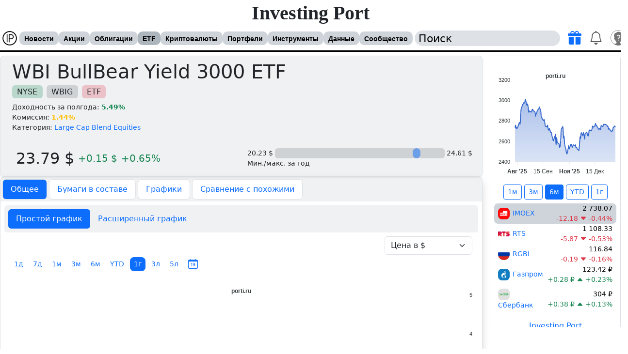

--- FILE ---
content_type: text/html; charset=UTF-8
request_url: https://porti.ru/etf/ticker/WBIG
body_size: 17531
content:
<!DOCTYPE html>
<html xmlns="http://www.w3.org/1999/xhtml" lang="ru" class="light" data-bs-theme="light" dir="ltr">
<head itemscope itemtype="https://schema.org/WPHeader">
<meta http-equiv="Content-Type" content="text/html; charset=UTF-8" />
<title itemprop="headline">WBI BullBear Yield 3000 ETF (WBIG) 📈: цена фонда на сегодня, доходность за 2026, график котировок ETF</title>
<meta name="theme-color" content="#c0c0c0"/>
<link rel="manifest" href="/resource/img/webapp/manifest.json" />
<link rel="apple-touch-icon" href="/resource/img/webapp/logo-512.png" />
<meta name="description" itemprop="description" content="WBI BullBear Yield 3000 ETF (WBIG) 📊: стоимость биржевых паевых сегодня, какие активы входят в состав, графики динамики котировок, рекомендации и прогнозы, новости компании." /><meta name="color-scheme" content="light">
<meta name="viewport" content="width=device-width, initial-scale=1" />
<link rel="alternate" hreflang="ru-RU" href="https://porti.ru/etf/ticker/WBIG" />
<link rel="alternate" hreflang="en-US" href="https://en.porti.ru/etf/ticker/WBIG" />
<link rel="alternate" hreflang="zh-CN" href="https://zh.porti.ru/etf/ticker/WBIG" />
<link rel="alternate" hreflang="ja-JP" href="https://ja.porti.ru/etf/ticker/WBIG" />
<link rel="alternate" hreflang="hi-IN" href="https://hi.porti.ru/etf/ticker/WBIG" />
<link rel="alternate" hreflang="de-DE" href="https://de.porti.ru/etf/ticker/WBIG" />
<link rel="alternate" hreflang="es-ES" href="https://es.porti.ru/etf/ticker/WBIG" />
<link rel="alternate" hreflang="fr-FR" href="https://fr.porti.ru/etf/ticker/WBIG" />
<link rel="alternate" hreflang="pt-PT" href="https://pt.porti.ru/etf/ticker/WBIG" />
<link rel="alternate" hreflang="no-NO" href="https://no.porti.ru/etf/ticker/WBIG" />
<link rel="alternate" hreflang="tr-TR" href="https://tr.porti.ru/etf/ticker/WBIG" />
<link rel="alternate" hreflang="ar-SA" href="https://ar.porti.ru/etf/ticker/WBIG" />
<link rel="canonical" href="https://porti.ru/etf/ticker/NYSE:WBIG" /><meta property="og:title" content="WBI BullBear Yield 3000 ETF (WBIG) 📈: цена фонда на сегодня, доходность за 2026, график котировок ETF"><meta property="og:description" content="WBI BullBear Yield 3000 ETF (WBIG) 📊: стоимость биржевых паевых сегодня, какие активы входят в состав, графики динамики котировок, рекомендации и прогнозы, новости компании."><meta property="og:site_name" content="Investing Port"><meta property="og:url" content="https://porti.ru/etf/ticker/NYSE:WBIG"><meta property="og:type" content="website"><meta property="og:locale" content="ru-RU"><meta property="twitter:title" content="WBI BullBear Yield 3000 ETF (WBIG) 📈: цена фонда на сегодня, доходность за 2026, график котировок ETF"><meta property="twitter:description" content="WBI BullBear Yield 3000 ETF (WBIG) 📊: стоимость биржевых паевых сегодня, какие активы входят в состав, графики динамики котировок, рекомендации и прогнозы, новости компании."><meta property="twitter:creator" content="@porti"><link rel="shortcut icon" href="https://porti.ru/favicon.ico" type="image/x-icon" />
<link rel="stylesheet" type="text/css" href="https://porti.ru/cache/default_f704959fcf71e3c66a3da74d1267396f6f173fd3.css?1775746351" media="screen" />
<script src="https://porti.ru/cache/default_22a86ec91e3d371786761f6325cc4dfda21813ec.js?1775746351"></script>
<link href="https://porti.ru/resource/js/bootstrap/compatibility.css" rel="stylesheet" />
<link href="https://porti.ru/resource/js/bootstrap/css/bootstrap.min.css" rel="stylesheet" />
<link href="https://porti.ru/resource/js/jquery/ui/themes/dark/jquery-ui.css" rel="stylesheet" disabled="disabled" /><script>
window.yaContextCb=window.yaContextCb||[];
ds.is_mobile=0;ds.is_spider=1;ds.theme='light';ds.intl.language='ru';ds.intl.locales={"code":"ru","locale":"ru-RU","title":"\u0420\u0443\u0441\u0441\u043a\u0438\u0439","title_en":"Russia"};ds.debug=0;
$(function () {
    setInterval(function() {
        let $elm = $('div[id^=yandex_rtb');
        if ($elm.get(0) && !$elm.is(":visible") && !$('#adblock_open').get(0)) {
            $('body').prepend('<div class="alert alert-danger m-1 shadow-sm h6 fw-bold text-center" id="adblock_open">У Вас включен блокировщик рекламы. Пожалуйста, выключите его, так как за счет рекламы данный сайт развивается и пополняется полезной информации.<br /><a href="/payment" class="text-decoration-none" target="_blank">По подписке</a> нет никакой рекламы.</div>');
        }
    }, 2000);
});
</script>
<script src="https://yandex.ru/ads/system/context.js" async></script></head>
<body id="type-e">
<a name="top"></a>
<noscript><div class="alert alert-danger"><i class="bi bi-exclamation-triangle-fill fs-5 z-3"></i> JavaScript support must be enabled</div></noscript>
<div id="header">
    <div id="subheader">
        <div id="site-name"><h2><a href="https://porti.ru">Investing Port</a></h2>
		</div>
        <div id="toolbar" class="navbar navbar-expand-l bg-body w-100 py-1 start-0">
            <div class="container-fluid px-1 flex-nowrap" id="toolbar-content">
                <div class="d-flex align-items-center">
                    <a class="navbar-brand d-inline-block me-1 p-0" href="https://porti.ru"><img src="https://porti.ru/resource/img/webapp/logo-32.png" width="32" height="32" class="rounded-4" loading="lazy" /></a><ul id="nav" class="align-self-center d-flex flex-nowrap" itemscope itemtype="https://schema.org/SiteNavigationElement">
            <li >
            <a itemprop="url" href="https://porti.ru/news">Новости</a>
            <ul class="shadow"><li class="first"><a itemprop="url" href="https://porti.ru/news/telegram">Телеграм</a> </li></ul>        </li>
                <li >
            <a itemprop="url" href="https://porti.ru/company">Акции</a>
            <ul class="shadow"><li class="first"><a itemprop="url" href="https://porti.ru/search/company">Поиск</a> </li></ul>        </li>
                <li >
            <a itemprop="url" href="https://porti.ru/bond">Облигации</a>
            <ul class="shadow"><li class="first"><a itemprop="url" href="https://porti.ru/search/bond">Поиск</a> </li></ul>        </li>
                <li class="active">
            <a itemprop="url" href="https://porti.ru/etf">ETF</a>
            <ul class="shadow"><li class="first"><a itemprop="url" href="https://porti.ru/search/etf">Поиск</a> </li><li class=""><a itemprop="url" href="https://porti.ru/index">Индексы</a> </li><li class=""><a itemprop="url" href="https://porti.ru/commodity">Товары</a> </li><li class="last"><a itemprop="url" href="https://porti.ru/futures">Фьючерсы</a> </li></ul>        </li>
                <li >
            <a itemprop="url" href="https://porti.ru/crypto">Криптовалюты</a>
                    </li>
                <li >
            <a itemprop="url" href="https://porti.ru/portfolio">Портфели</a>
            <ul class="shadow"><li class="first"><a itemprop="url" href="https://porti.ru/portfolio">Портфели</a> </li><li class=""><a itemprop="url" href="https://porti.ru/watchlist">Список отслеживания</a> </li><li class=""><a itemprop="url" href="https://porti.ru/notification/reminder">Уведомление о цене</a> </li><li class=""><a itemprop="url" href="https://porti.ru/portfolio/wizard">Мастер создания портфеля</a> </li><li class="last"><a itemprop="url" href="https://porti.ru/dashboard">Терминал</a> </li></ul>        </li>
                <li >
            <a itemprop="url" href="https://porti.ru/comparelist">Инструменты</a>
            <ul class="shadow"><li class="first"><a itemprop="url" href="https://porti.ru/comparelist">Сравнение компаний</a> </li><li class=""><a itemprop="url" href="https://porti.ru/comparelist/bond">Сравнение облигаций</a> </li><li class=""><a itemprop="url" href="https://porti.ru/comparelist/etf">Сравнение ETF</a> </li><li class=""><a itemprop="url" href="https://porti.ru/tool/map">Карта рынка</a> </li><li class=""><a itemprop="url" href="https://porti.ru/tool/bubble">График рынка</a> </li><li class="last"><a itemprop="url" href="https://porti.ru/tool/calculators">Калькуляторы</a> </li></ul>        </li>
                <li >
            <a itemprop="url" href="https://porti.ru/info/dividend">Данные</a>
            <ul class="shadow"><li class="first"><a itemprop="url" href="https://porti.ru/info/forecast">Инвест идеи</a> </li><li class=""><a itemprop="url" href="https://porti.ru/info/dividend">Дивидендный календарь</a> </li><li class=""><a itemprop="url" href="https://porti.ru/info/insiderTrade">Инсайдерские сделки</a> </li><li class=""><a itemprop="url" href="https://porti.ru/info/calendarcompany">События по компаниям</a> </li><li class=""><a itemprop="url" href="https://porti.ru/info/calendar">Экономический календарь</a> </li><li class=""><a itemprop="url" href="https://porti.ru/macro">Макро показатели</a> </li><li class=""><a itemprop="url" href="https://porti.ru/currency">Курсы валют</a> </li><li class=""><a itemprop="url" href="https://porti.ru/dictionary">Финансовый словарь</a> </li><li class="last"><a itemprop="url" href="https://porti.ru/widgets">Виджеты для сайта</a> </li></ul>        </li>
                <li >
            <a itemprop="url" href="https://porti.ru/blogs">Сообщество</a>
            <ul class="shadow"><li class="first"><a itemprop="url" href="https://porti.ru/blogs">Блоги</a> </li><li class=""><a itemprop="url" href="https://porti.ru/forum">Форум</a> </li><li class=""><a itemprop="url" href="https://porti.ru/groups">Группы</a> </li><li class=""><a itemprop="url" href="https://porti.ru/profile/im/join/16">Чат</a> </li><li class=""><a itemprop="url" href="https://porti.ru/community/portfolios">Интересные портфели</a> </li><li class=""><a itemprop="url" href="https://porti.ru/community/popular-assets">Популярные активы</a> </li><li class="last"><a itemprop="url" href="https://t.me/port_invest_news" target="_blank"><i class="bi bi-telegram fs-5 text-primary"></i> Телеграм</a> </li></ul>        </li>
        </ul>                </div>
                <div class="d-flex ms-1" id="search">
                    <input id="searchsite" class="my-auto rounded-4 ps-2" type="text" name="q" value="Поиск" onclick="if(this.value === 'Поиск')this.value='';" onblur="if(this.value === '')this.value='Поиск';" autocomplete="off" />
                    <div id="toolbar-icons">
                        <ul class="navbar-nav flex-row ps-2">
                            <li class="subscribe-icon nav-item p-0 position-relative align-self-center bg-hover-light-info rounded-3 px-2">
                                <a href="https://porti.ru/payment" class="nav-link p-0" title="Подписаться"><i class="bi fs-3 toolbar-icon bi-gift-fill text-primary"></i></a>
                            </li>
                            <li class="notifications-icons nav-item p-0 position-relative bg-hover-light-info rounded-3 px-2">
                                                                <a href="https://porti.ru/notification" class="nav-link p-0"><i class="bi bi-bell toolbar-icon fs-3"></i></a>                            </li>
                            <li class="user-icon nav-item dropdown dropstart bg-hover-light-info rounded-3 px-1 ms-1">
                                <a href="/auth" onclick="return false" class="nav-link p-0 mt-1" data-bs-toggle="dropdown" data-bs-auto-close="outside" aria-expanded="false"><img src="https://porti.ru/template/default/img/ico/big/profile_guest.png" width="32" height="32" class="rounded-5" /></a>
                                                                <div class="dropdown-menu position-absolute shadow px-2 py-3 text-start border-0 top-100 end-0" style="width:210px">
                                    <div class="text-center">
                                        <a href="https://porti.ru/profile/"><img src="https://porti.ru/template/default/img/ico/big/profile_guest.png" width="48" height="48" class="rounded-3" /></a>
                                        <div class="fw-bold"></div>
                                    </div>
                                    <hr class="mt-1 mb-1" />

                                                                            <a href="https://porti.ru/auth" class="text-decoration-none bg-hover-light-info d-block p-2 rounded-3"><i class="bi bi-person"></i> Войти</a>
                                        <a href="https://porti.ru/auth/reg" class="text-decoration-none bg-hover-light-info d-block p-2 rounded-3"><i class="bi bi-person-fill-add"></i> Регистрация</a>
                                        <a href="https://porti.ru/payment" class="text-decoration-none bg-hover-light-info d-block p-2 rounded-3"><i class="bi bi-gift-fill text-primary"></i> Подписка</a>
                                        <a href="https://porti.ru/blogs" class="text-decoration-none bg-hover-light-info d-block p-2 rounded-3"><i class="bi bi-file-richtext"></i> Блоги</a>
                                                                        <hr class="my-1" />
                                    <div class="dropdown-center position-relative">
                                        <a class="text-decoration-none bg-hover-light-info d-block p-2 rounded-3" href="https://porti.ru/groups/group/20" role="button" ><i class="bi bi-newspaper"></i> Что нового</a>
                                        <a class="text-decoration-none bg-hover-light-info d-block p-2 rounded-3" href="#" role="button" data-bs-toggle="dropdown" data-bs-auto-close="outside" aria-expanded="false"><i class="bi bi-info-circle"></i> Помощь</a>
                                        <ul class="dropdown-menu end-0 shadow position-absolute border-0">
                                            <li><a class="dropdown-item" href="https://t.me/port_invest_news" target="_blank"><i class="bi bi-telegram fs-5 text-primary align-middle"></i> Телеграм Новости</a></li>
                                            <li><hr class="dropdown-divider"></li>
                                            <li><a class="dropdown-item" href="https://porti.ru/forum"><i class="bi bi-people-fill"></i> Форум</a></li>
                                            <li><a class="dropdown-item" href="mailto:office@porti.ru"><i class="bi bi-envelope"></i> Обратная связь</a></li>
                                        </ul>
                                    </div>
                                    <hr class="mt-1" />
                                    <div class="d-flex align-items-center" id="toggleThemeMode">
                                        <div class="form-check form-switch text-center mx-auto">
                                            <input class="form-check-input cursor-pointer me-2" type="checkbox" role="switch" id="toggleThemeModeCheck" data-bs-theme-value="light">
                                            <label class="form-check-label fw-bold m-0 cursor-pointer" for="toggleThemeModeCheck">Темная тема</label>
                                        </div>
                                    </div>
                                </div>
                            </li>
                        </ul>
                    </div>
                </div>
            </div>
        </div>
            </div>
</div>

<div id="wrap">
<div id="content-wrap"><div id="utility"><iframe src="https://porti.ru/widgets/charts?codes[IMOEX]=IMOEX&codes[RTSI]=RTS&codes[RGBI]=RGBI&codes[GAZP]=&codes[SBER]=&theme=light&lang=ru&period=180" frameborder="0" style="width: 100%;height:560px;overflow-x:hidden;overflow-y:auto"></iframe>

<div style="width:100%;margin:10px 0" onclick="ds.ajax.run('https://porti.ru/banners/click/101280332')"><!-- Yandex.RTB R-A-560958-8 -->
<div id="yandex_rtb_R-A-560958-8" class="floatingRightBanner" style="width:270px"></div>
<script async>window.yaContextCb.push(()=>{
        Ya.Context.AdvManager.render({
            renderTo: 'yandex_rtb_R-A-560958-8',
            blockId: 'R-A-560958-8'
        })
    })</script></div>
</div><div id="content"><div class="company" itemscope itemtype="https://schema.org/Article">
<link rel="stylesheet" type="text/css" href="https://porti.ru/resource/js/apexcharts/apexcharts.css" media="screen" />
<script src="https://porti.ru/resource/js/apexcharts/apexcharts-5.3.0.min.js"></script>
<script async>
    Apex.chart = {
        locales: [{
  "name": "ru",
  "options": {
    "months": [
      "Январь",
      "Февраль",
      "Март",
      "Апрель",
      "Май",
      "Июнь",
      "Июль",
      "Август",
      "Сентябрь",
      "Октябрь",
      "Ноябрь",
      "Декабрь"
    ],
    "shortMonths": [
      "Янв",
      "Фев",
      "Мар",
      "Апр",
      "Май",
      "Июн",
      "Июл",
      "Авг",
      "Сен",
      "Окт",
      "Ноя",
      "Дек"
    ],
    "days": [
      "Воскресенье",
      "Понедельник",
      "Вторник",
      "Среда",
      "Четверг",
      "Пятница",
      "Суббота"
    ],
    "shortDays": ["Вс", "Пн", "Вт", "Ср", "Чт", "Пт", "Сб"],
    "toolbar": {
      "exportToSVG": "Сохранить SVG",
      "exportToPNG": "Сохранить PNG",
      "exportToCSV": "Сохранить CSV",
      "menu": "Меню",
      "selection": "Выбор",
      "selectionZoom": "Выбор с увеличением",
      "zoomIn": "Увеличить",
      "zoomOut": "Уменьшить",
      "pan": "Перемещение",
      "reset": "Сбросить увеличение"
    }
  }
}
],
        defaultLocale: 'ru',
    };
</script><script async>
    $(function () {
        $.appear('#holder_etf');
        $.appear('#similar_etf');
        $.appear('#structure_etf');
    });
</script>
<div class="text-truncate text-wrap bg-secondary bg-opacity-10 shadow-sm border rounded-3 p-2">
    <div class="d-flex">
                <div class="my-auto ms-3 align-middle">
            <h1 itemprop="headline" class="m-0 p-0 fs-1 fw-normal">WBI BullBear Yield 3000 ETF</h1>
                            <div class="py-1 cursor-default">
                    <a href="https://porti.ru/search/etf?exchange=NYSE" rel="nofollow" class="badge bg-success bg-opacity-25 text-body fw-normal fs-6 me-1 mb-1 text-decoration-none">NYSE</a>
                    <a href="https://porti.ru/etf/ticker/NYSE:WBIG" class="badge bg-secondary bg-opacity-25 text-body fw-normal fs-6 me-1 mb-1 text-decoration-none">WBIG</a>
                    <a href="https://porti.ru/etf" class="badge bg-danger bg-opacity-25 text-body fw-normal fs-6 me-1 mb-1 text-decoration-none">ETF</a>
                </div>
                        <div>
                                    Доходность за полгода: <b class="text-success">5.49%</b><br />
                                Комиссия: <b class="text-warning">1.44%</b><br />
                Категория: <a href="https://porti.ru/search/etf?category=large_cap_blend_equities" rel="nofollow" class="text-decoration-none">Large Cap Blend Equities</a>            </div>
        </div>
    </div>

            <div class="row mx-0 my-2">
            <div class="col-sm-12 col-md-6 mt-4 ps-4 d-flex align-items-center">
                <h4 class="fs-2 m-0 pe-2 d-inline-block">23.79 $</h4>
                <span class="fs-5 pe-2 text-success">+0.15 $</span>
                <span class="fs-5 text-success">+0.65%</span>
            </div>
            <div class="col-sm-12 col-md-6 mt-4">
                                <div class="d-flex flex-wrap align-items-center w-100">
                    <div class="d-flex w-100">
                        <div class="text-nowrap pe-1">20.23 $</div>
                        <div class="d-flex w-100 bg-secondary bg-opacity-25 rounded">
                            <div class="rounded-3" style="flex-basis:81.245166443581%;"></div>
                            <div class="rounded-3 bg-primary bg-opacity-50 p-1 px-2" title="Текущая цена: 23.79 $"></div>
                            <div></div>
                        </div>
                        <div class="text-nowrap ps-1">24.61 $</div>
                    </div>
                    <p class="m-0">Мин./макс. за год</p>
                </div>
                            </div>
        </div>
    </div>


<div class="border p-0 rounded-3 shadow">
<ul class="nav nav-pills pt-1 px-1 bg-secondary bg-opacity-10 rounded-top fs-6">
    <li class="nav-item border me-1 mb-1 rounded-3 bg-body"><a href="https://porti.ru/etf/ticker/NYSE:WBIG" class="nav-link text-nowrap  active bg-primary text-white">Общее</a></li>
    <li class="nav-item border me-1 mb-1 rounded-3 bg-body"><a href="https://porti.ru/etf/holders/NYSE:WBIG" class="nav-link text-nowrap " rel="nofollow">Бумаги в составе</a></li>
    <li class="nav-item border me-1 mb-1 rounded-3 bg-body"><a href="https://porti.ru/etf/charts/NYSE:WBIG" class="nav-link text-nowrap " rel="nofollow">Графики</a></li>
    <li class="nav-item border me-1 mb-1 rounded-3 bg-body"><a href="https://porti.ru/etf/compare/NYSE:WBIG" class="nav-link text-nowrap " rel="nofollow">Сравнение с похожими</a></li>
</ul>

<article itemprop="articleBody" class="p-2">
        <div class="bg-secondary bg-opacity-10 p-2 mb-2 rounded nav nav-pills">
        <span class="ticker_toogle nav-item nav-link active cursor-pointer" data-id="ticket_graphic_simple_WBIG">Простой график</span>
        <span class="ticker_toogle nav-item nav-link cursor-pointer" data-id="ticket_graphic_ext_WBIG">Расширенный график</span>
    </div>
    <div id="ticket_graphic_simple_WBIG">
        <script src="https://porti.ru/resource/js/jquery/ui/i18n/jquery.ui.datepicker-ru.js"></script>

<div id="graphic_ao_WBIG">
    <div class="row w-100 m-0 mb-1 p-0 justify-content-end align-items-center">
        <div class="col-auto text-end">
            <select name="priceType" class="form-select w-auto">
                <option value="rub" data-symbol="$">Цена в $</option>
                
                                    <option value="usd" data-symbol="$">Цена в $</option>
                                                <option value="eur" data-symbol="€">Цена в €</option>
                                                <option value="cny" data-symbol="¥">Цена в CN¥</option>
                                                <option value="gold" data-symbol="">Цена в Золото</option>
                                                <option value="oil" data-symbol="">Цена в Нефть</option>
                                                    <option value="bitcoin" data-symbol="">Цена в Биткоин</option>
                                <option value="yield" data-symbol="%">Доходность, %</option>
            </select>
        </div>
            </div>
    <div class="row w-100 m-0 p-0 justify-content-between align-items-center">
        <div class="col-md-auto col-sm-12 ps-0 pe-2">
            <div class="row w-100 m-0 p-0" id="changePeriod">
                <div class="col">
                    <div class="ps-0 d-flex align-items-center flex-wrap">
                        <button type="button" class="btn btn-outline-primary btn-sm rounded-3 border-0 me-1" data-days="1">1д</button>
                        <button type="button" class="btn btn-outline-primary btn-sm rounded-3 border-0 me-1" data-days="7">7д</button>
                        <button type="button" class="btn btn-outline-primary btn-sm rounded-3 border-0 me-1" data-days="30">1м</button>
                        <button type="button" class="btn btn-outline-primary btn-sm rounded-3 border-0 me-1" data-days="90">3м</button>
                        <button type="button" class="btn btn-outline-primary btn-sm rounded-3 border-0 me-1" data-days="180">6м</button>
                        <button type="button" class="btn btn-outline-primary btn-sm rounded-3 border-0 me-1" data-days="20">YTD</button>
                        <button type="button" class="btn btn-primary btn-sm rounded-3 border-0 me-1" data-days="365">1г</button>
                        <button type="button" class="btn btn-outline-primary btn-sm rounded-3 border-0 me-1" data-days="1095">3л</button>
                        <button type="button" class="btn btn-outline-primary btn-sm rounded-3 border-0 me-1" data-days="1825">5л</button>
                        <i class="bi bi-calendar-date fs-5 cursor-pointer btn btn-outline-primary btn-sm rounded-3 border-0 px-2 py-0"></i>
                    </div>
                </div>
                <div class="col-auto ps-0 pt-1 pt-lg-0">
                    <span class="timePeriod" style="display: none">
                        <span class="text-nowrap">от: <input type="text" name="from" value="" autocomplete="off" class="form-control d-inline-block" style="width:130px" /></span>
                        <span class="text-nowrap">до: <input type="text" id="to" name="to" value="" autocomplete="off" class="form-control d-inline-block" style="width:130px" /></span>
                    </span>
                </div>
            </div>
        </div>
        <div class="col">
            <div class="row justify-content-end">
                <div class="col d-flex align-items-center justify-content-end chart-info-yield pe-0">
                </div>
            </div>
        </div>
    </div>
    <div class="chart" style="min-height:480px"></div>
    <div class="chart-indicator" style="height: 210px;display: none"></div>
</div>
<script async>
    $(function () {
        let period = 365;
        let stime = 0;
        let etime = 0;
        let priceType = 'currency';
        let colors = ['#2E93fA', '#66DA26', '#546E7A', '#E91E63', '#FF9800'];

        let options = {
            series: [{
                name: 'WBIG',
                data: [
                ]
            }],
            theme: {
                mode: ds.theme
            },
            chart: {
                id: 'graphic_ao_WBIG',
                group: 'graphic_ao_WBIG',
                type: 'area',
                height: 480,
                toolbar: {
                    show: true,
                },
                animations: {
                    enabled: !ds.is_mobile
                },
                zoom: {
                    allowMouseWheelZoom: false
                }
            },
            subtitle: {
                text: 'porti.ru',
                align: 'center',
                style: {
                    fontWeight: 'bold'
                }
            },
            dataLabels: {
                enabled: false
            },
            legends: {
                enabled: false
            },
            colors: colors,
            markers: {
                size: 0,
                style: 'hollow',
            },
            stroke: {
                width: 2,
                curve: 'smooth'
            },
            xaxis: {
                type: 'datetime',
                tickAmount: 12,
                tooltip: {
                    enabled: false
                },
                labels: {
                    datetimeUTC: false
                }
            },
            yaxis: {
                opposite: true,
                tickAmount: 5,
                labels: {
                    formatter: function(value) {
                        return ds.intl.getNumber(value);
                    }
                },
            },
            tooltip: {
                x: {
                    format: 'dd MMM yyyy'
                },
                y: {
                    formatter: function(value) {
                        return ds.intl.getNumber(value);
                    }
                },
            },
            fill: {
                type: 'gradient',
                gradient: {
                    shadeIntensity: 0.8
                }
            },
            grid: {
                show: false,
                padding: {
                    right: 0
                }
            }
        };
        let chart = new ApexCharts(document.querySelector("#graphic_ao_WBIG .chart"), options);
        chart.render();

        let optionsIndicator = null
                optionsIndicator = {
            series: [{
                name: 'RSI',
                data: [
                ]
            }],
            title: {
                text: "RSI"
            },
            theme: {
                mode: ds.theme
            },
            chart: {
                id: 'graphic_ao_WBIG-indicator',
                group: 'graphic_ao_WBIG',
                type: 'area',
                height: 210,
                toolbar: {
                    show: false,
                    tools: {
                        zoom: false
                    }
                },
                animations: {
                    enabled: !ds.is_mobile
                },
                brush:{
                    target: 'graphic_ao_WBIG',
                    enabled: true
                },
            },
            annotations: {
                yaxis: [{
                    y: 30,
                    y2: 70,
                    fillColor: '#FEB019',
                    opacity: 0.1
                }]
            },
            tooltip: {
                enabled: true,
                x: {
                    format: 'dd MMM yyyy'
                },
                y: {
                    formatter: function(value) {
                        return ds.intl.getNumber(value);
                    }
                },
            },
            fill: {
                type: 'gradient',
                gradient: {
                    opacityFrom: 0.91,
                    opacityTo: 0.1,
                }
            },
            xaxis: {
                type: 'datetime',
                labels: {
                    datetimeUTC: false
                }
            },
            yaxis: {
                tickAmount: 2,
                labels: {
                    formatter: function(value) {
                        return ds.math.round(value, 0);
                    }
                },
                min: 0,
                max: 100,
                opposite: true,
            },
            grid: {
                show: false,
            }
        };
        $('#graphic_ao_WBIG .chart-indicator').show();
        let chartIndicator = new ApexCharts(document.querySelector("#graphic_ao_WBIG .chart-indicator"), optionsIndicator);
        chartIndicator.render();
        

        $('#graphic_ao_WBIG i.bi-calendar-date').on('click', function() {
            $('#graphic_ao_WBIG button.btn-primary').removeClass('btn-primary').addClass('btn-outline-primary');
            $(this).removeClass('btn-outline-primary').addClass('btn-primary');
            $('#graphic_ao_WBIG .timePeriod').show();
        });
        $('#graphic_ao_WBIG button').on('click', function() {
            period = Number.parseInt($(this).data('days'));
            stime = 0;
            etime = 0;

            $('#graphic_ao_WBIG .btn-primary').removeClass('btn-primary').addClass('btn-outline-primary');
            $('#graphic_ao_WBIG button[data-days='+period+']').removeClass('btn-outline-primary').addClass('btn-primary');
            $('#graphic_ao_WBIG .timePeriod').hide();
            chartUpdate();
        });
        $('#graphic_ao_WBIG .timePeriod input').on('change', function() {
            stime = $('#graphic_ao_WBIG .timePeriod input[name=from]').val();
            etime = $('#graphic_ao_WBIG .timePeriod input[name=to]').val();
            chartUpdate();
        });
        $('#graphic_ao_WBIG select[name=priceType]').on('change', function() {
            priceType = $(this).find('option:selected').val();
            chartUpdate();
        });
        $('#graphic_ao_WBIG  input[name=showDeals]').on('change', function () {
            chart.clearAnnotations();
            chartUpdate();
        });
        $('#graphic_ao_WBIG input[name=historyType]').on('change', function () {
            $('#graphic_ao_WBIG input[name=historyType]').each(function() {
                $(this).parent('label').removeClass('bg-body');
            });
            $(this).parent('label').addClass('bg-body');

            $('#graphic_ao_WBIG span[data-historyType]').hide();
            $('#graphic_ao_WBIG span[data-historyType='+$('#graphic_ao_WBIG input[name=historyType]:checked').val()+']').show();
            chart.clearAnnotations();
            chartUpdate();
        });

        $("input[name=from], input[name=to]").datepicker({
            changeMonth: true,
            changeYear: true,
            dateFormat: 'dd-mm-yy',
            showButtonPanel: true,
            showOtherMonths: true,
            selectOtherMonths: true,
            maxDate: '0d',
        });

        $('#graphic_ao_WBIG').on('chart-update', chartUpdate);

        function chartUpdate() {
            ds.ajax.run('/api/price-history', {
                params: {
                    period: period,
                    stime: stime,
                    etime: etime,
                    type: 3,
                    code: 'NYSE:WBIG',
                    is_pref: 0,
                    priceType: priceType,
                    historyType: $('#graphic_ao_WBIG input[name=historyType]:checked').val(),
                    showDeals: $('#graphic_ao_WBIG input[name=showDeals]:checked').val(),
                },
                callback: function (response) {
                    if (!response.chart.history.length) {
                        return;
                    }


                    // construct chart
                    let data = [];
                    options.series = [];
                    for (let key in response.chart.history) {
                        let history = response.chart.history[key];
                        data[key] = [];

                        for (let keyHistory in history.data) {
                            let item = history.data[keyHistory];
                            let date = new Date(item.time * 1000);
                            let dateString = (date.getMonth() + 1) + '-' + date.getDate() + '-' + date.getFullYear();
                            if (period === 1) {
                                dateString += ' ' + date.getHours() + ':' + (date.getMinutes() < 10 ? '0' : '') + date.getMinutes();
                            }

                            data[key].push({
                                x: dateString, y: ds.math.round(priceType === 'yield' ? item.yield : item.price, 2, 6, 1)
                            });
                        }

                        if (data[key].length > 0) {
                            options.series.push({
                                name: ds.intl.t(response.chart.history[key].title, false, response.chart.history[key].title),
                                data: data[key]
                            });
                        }
                    }


                    // construct chart indicator
                    if (response.chart.indicator && optionsIndicator) {
                        let dataIndicator = [];
                        for (let key in response.chart.indicator.history) {
                            let item = response.chart.indicator.history[key];
                            let date = new Date(item.time * 1000);
                            let dateString = (date.getMonth() + 1)+'-'+date.getDate()+'-'+date.getFullYear();
                            if (period === 1) {
                                dateString += ' '+date.getHours()+':'+(date.getMinutes() < 10 ? '0' : '')+date.getMinutes();
                            }
                            dataIndicator.push({
                                x: dateString, y: item.value === 'null' ? null : ds.math.round(item.value)
                            });
                        }

                        if (dataIndicator.length > 0) {
                            optionsIndicator.series = [
                                {
                                    name: response.chart.indicator.name,
                                    data: dataIndicator
                                }
                            ];
                        }
                    }


                    // update charts
                    if (period === 1) {
                        options.tooltip.x.format = 'dd MMM HH:mm';
                        if (optionsIndicator) {
                            optionsIndicator.tooltip.x.format = 'dd MMM HH:mm';
                        }
                    } else {
                        options.tooltip.x.format = 'dd MMM yyyy';
                        if (optionsIndicator) {
                            optionsIndicator.tooltip.x.format = 'dd MMM yyyy';
                            optionsIndicator.xaxis.type = 'datetime';
                        }
                    }
                    options.legends.enabled = response.chart.history.length > 1;

                    chart.updateOptions(options, false, !ds.is_mobile, false);
                    if (response.chart.indicator && optionsIndicator) {
                        $('#graphic_ao_WBIG .chart-indicator').show();
                        chartIndicator.updateOptions(optionsIndicator, false, !ds.is_mobile, false);
                    } else {
                        $('#graphic_ao_WBIG .chart-indicator').hide();
                    }


                    // format price yield
                    let html = '';
                    let index = 0;
                    for (let key in data) {
                        let item = data[key];
                        let date = '';
                        let itemFirst = item[0];
                        let itemLast = item[item.length - 1];

                        if (index === 0) {
                            date = new Date(itemFirst['x']);
                            html += '<span class="text-nowrap">' + (period === 1 ? itemFirst['x'] : date.toLocaleString(ds.intl.language, {
                                year: 'numeric',
                                month: 'short',
                                day: 'numeric'
                            })) + ' - ';
                            date = new Date(itemLast['x']);
                            html += (period === 1 ? itemLast['x'] : date.toLocaleString(ds.intl.language, {
                                year: 'numeric',
                                month: 'short',
                                day: 'numeric'
                            }));
                            html += '</span>';
                        }

                        html += '<span class="ms-2 p-1 rounded-3 d-inline-block" style="width:10px;height:10px;background-color:'+colors[index % colors.length]+'"></span>';

                        if (itemFirst['y'] > itemLast['y']) {
                            html += '<div class="ps-1 me-1 text-danger d-inline-block">';
                        } else {
                            html += '<div class="ps-1 me-1 text-success d-inline-block">';
                        }

                        if (priceType === 'yield') {
                            html += '<span class="text-nowrap">';
                            html += '<i class="bi bi-caret-' + (itemFirst['y'] > itemLast['y'] ? 'down' : 'up') + '-fill"></i> ';
                            html += ' ' + ds.math.round(itemLast['y'], 2, 2) + '%</span>';
                        } else {
                            let currency = $('#graphic_ao_WBIG select[name=priceType] option:selected').data('symbol');
                            html += '<span class="text-nowrap">' + ds.math.round(itemLast['y'] - itemFirst['y']) + ' ' + currency + '</span> <span class="text-nowrap">(';
                            html += '<i class="bi bi-caret-' + (itemFirst['y'] >= itemLast['y'] ? 'down' : 'up') + '-fill"></i> ';
                            html += ' ' + ds.math.round(Math.abs(itemLast['y'] * 100 / itemFirst['y'] - 100), 2, 2) + '%)</span>';
                        }

                        html += '</div>';
                        index++;
                    }
                    $('#graphic_ao_WBIG .chart-info-yield').html(html);


                    // add average purchase price
                    if ($('#graphic_ao_WBIG input[name=historyType]:checked').val() === 'averagePrice') {
                        chart.addYaxisAnnotation({
                            y: ds.math.round(response.chart.averagePrice),
                            strokeDashArray: 4,
                            borderColor: "#D96B00FF",
                            label: {
                                style: {
                                    color: "var(--bg-secondary)",
                                },
                                text: 'Среднее: '+ds.math.round(response.chart.averagePrice)+' '+response.chart.currency
                            }
                        });
                    }


                    // add dealings
                    if($('#graphic_ao_WBIG input[name=showDeals]').prop('checked')) {
                        for (let key in response.chart.deals) {
                            ds.date.date = new Date(key * 1000);

                            let avgPrice = 0;
                            let dealings = response.chart.deals[key];
                            let html = '<span class="small"><b>'+ds.date.getDay() + ' ' + ds.date.getNameMonth(parseInt(ds.date.getMonth()), 1) + ' ' + ds.date.getYear() + '</b>, '+ds.intl.t('payment.transactions_in_portfolio')+': <b>'+dealings.length+'</b><hr class="my-1" />';

                            for (let keyDealing in dealings) {
                                let dealing = dealings[keyDealing];
                                if (dealing.operation == 0) {
                                    html += '<span class="text-success">';
                                } else if (dealing.operation == 1) {
                                    html += '<span class="text-danger">';
                                }
                                html += ds.intl.t('portfolios.composition.operations.'+dealing.operation)+'</span>: '+dealing.count+' '+ds.intl.t('common.units_short')+' '+ds.intl.t('common.in')+' '+ds.math.round(dealing.price)+' '+response.chart.currency+'<br />';

                                avgPrice = dealing.price;
                            }
                            html += '</span>';

                            let dateString = (ds.date.date.getMonth() + 1) + '-' + ds.date.date.getDate() + '-' + ds.date.date.getFullYear();
                            for (let keyData in data[0]) {
                                if (data[0][keyData].x === dateString) {
                                    avgPrice = data[0][keyData].y;
                                    break;
                                }
                            }
                            chart.addPointAnnotation({
                                x: key * 1000,
                                y: avgPrice,
                                mouseEnter: function(elm, event) {
                                    $(event.target).attr('title', html).on('mouseout', function () {
                                        $(this).removeAttr('title');
                                    });
                                    $(event.target).uitooltip({
                                        items: ".apexcharts-point-annotation-marker",
                                        tooltipClass: "shadow rounded-3",
                                        position: { my: "left top+2" },
                                        track: true,
                                        content: function() {
                                            return html;
                                        },
                                        close: function (event, ui) {
                                            ui.tooltip.hover(
                                                function () {
                                                    $(this).stop(true).fadeTo(100, 1);
                                                },
                                                function () {
                                                    $(this).fadeOut('100', function () {
                                                        $(this).remove();
                                                    });
                                                }
                                            );
                                        }
                                    }).trigger('mouseenter');
                                },
                                marker: {
                                    size: 6,
                                    strokeColor: "#2E93fA",
                                    strokeWidth: 4
                                }
                            });
                        }
                    }
                }
            });
        }
        chartUpdate();    });
</script>    </div>
    <div id="ticket_graphic_ext_WBIG" style="display: none">
        <div id="tradingview_94994535" style="width:100%;height:610px"></div>
        <div class="tradingview-widget-copyright"><a href="https://www.tradingview.com/markets/" rel="noopener noreferer" target="_blank"><span class="blue-text">Financial Markets</span></a> by TradingView</div>
        <script async>
            $(function () {
                var isInit = false;
                $('span[data-id=ticket_graphic_ext_WBIG]').on('click', function () {
                    if (!isInit) {
                        isInit = true;
                        ds.ajax.cachedScript("https://s3.tradingview.com/tv.js").done(function () {
                            new TradingView.widget(
                                {
                                    "autosize": false,
                                    "width": "100%",
                                    "height": "610",
                                    "symbol": "WBIG",
                                    "interval": "360",
                                    "timezone": "Etc/UTC",
                                    "theme": "light",
                                    "withdateranges": true,
                                    "style": "3",
                                    "locale": "ru",
                                    "toolbar_bg": "#f1f3f6",
                                    "enable_publishing": false,
                                    "allow_symbol_change": true,
                                    "container_id": "tradingview_94994535",
                                    "studies": [
                                        {
                                            "id": "MASimple@tv-basicstudies",
                                            "version": 60,
                                            "inputs": {
                                                "length": 50,
                                            },
                                        },
                                        {
                                            "id": "MASimple@tv-basicstudies",
                                            "version": 60,
                                            "inputs": {
                                                "length": 200
                                            }
                                        },
                                        {
                                            id: "RSI@tv-basicstudies",
                                        },
                                    ],
                                }
                            );
                        });
                    }
                });
            });
        </script>
    </div>

    <div class="fs-6 mb-2 rounded-3 bg-secondary bg-opacity-10">
        <div class="p-1 ps-3 d-flex flex-row bg-hover-light-info rounded-3">
            <div class="my-auto">
                <i class="bi bi-stack fs-4 text-body"></i>
            </div>
            <div class="w-100">
                <a href="#" onclick="ds.ajax.run('/comparelist/etf/add/NYSE:WBIG');$(this).parents('div.d-flex').remove();return false;" class="p-2 d-block text-decoration-none">Добавить в список сравнения</a>
            </div>
        </div>
        <div class="p-1 ps-3 d-flex flex-row bg-hover-light-info rounded-3">
            <div class="my-auto">
                <i class="bi bi-star fs-4 text-body"></i>
            </div>
            <div class="w-100">
                <a href="#" onclick="ds.ajax.run('/watchlist/add/NYSE:WBIG');$(this).parents('div.d-flex').remove();return false;" class="p-2 d-block text-decoration-none">Добавить в список отслеживания</a>
            </div>
        </div>
        <div class="p-1 ps-3 d-flex flex-row bg-hover-light-info rounded-3">
            <div class="my-auto">
                <i class="bi bi-bag-plus fs-4 text-body"></i>
            </div>
            <div class="w-100">
                <a href="https://porti.ru/portfolio/composition/add/NYSE:WBIG" class="p-2 d-block text-decoration-none">Добавить в портфель</a>
            </div>
        </div>
    </div>

    
        <div class="mt-4 border border-light-subtle rounded-3">
        <h3 class="m-0 ms-2 mt-1">
            Основные параметры        </h3>
        <div class="row g-2 p-2">
            <div class="col-12 col-lg-6">
                <div class="border rounded-3 shadow p-2">
                    <table class="table table-hover table-borderless m-0">
                        <tbody>
                                                    <tr>
                                <td class="fw-bold align-middle">10 летняя доходность</td>
                                <td class="align-middle">
                                                                            1.42                                                                    </td>
                            </tr>
                                                    <tr>
                                <td class="fw-bold align-middle">3 летняя доходность</td>
                                <td class="align-middle">
                                                                            -8.7                                                                    </td>
                            </tr>
                                                    <tr>
                                <td class="fw-bold align-middle">5 летняя доходность</td>
                                <td class="align-middle">
                                                                            4.79                                                                    </td>
                            </tr>
                                                    <tr>
                                <td class="fw-bold align-middle">segment</td>
                                <td class="align-middle">
                                                                            Equity: Global  -  Total Market                                                                    </td>
                            </tr>
                                                    <tr>
                                <td class="fw-bold align-middle">Бета</td>
                                <td class="align-middle">
                                                                            0.56                                                                    </td>
                            </tr>
                                                    <tr>
                                <td class="fw-bold align-middle">Валюта</td>
                                <td class="align-middle">
                                                                            usd                                                                    </td>
                            </tr>
                                                    <tr>
                                <td class="fw-bold align-middle">Владелец</td>
                                <td class="align-middle">
                                                                            WBI                                                                    </td>
                            </tr>
                                                    <tr>
                                <td class="fw-bold align-middle">Годовая доходность</td>
                                <td class="align-middle">
                                                                            15.65                                                                    </td>
                            </tr>
                                                    <tr>
                                <td class="fw-bold align-middle">Дата основания</td>
                                <td class="align-middle">
                                                                            2014-08-25                                                                    </td>
                            </tr>
                                                    <tr>
                                <td class="fw-bold align-middle">Див доходность</td>
                                <td class="align-middle">
                                                                            2.78                                                                    </td>
                            </tr>
                                                    <tr>
                                <td class="fw-bold align-middle">Индекс</td>
                                <td class="align-middle">
                                                                            ACTIVE - No Index                                                                    </td>
                            </tr>
                                                    <tr>
                                <td class="fw-bold align-middle">Код ISIN</td>
                                <td class="align-middle">
                                                                            US00400R7008                                                                    </td>
                            </tr>
                                                    <tr>
                                <td class="fw-bold align-middle">Количество компаний</td>
                                <td class="align-middle">
                                                                            31                                                                    </td>
                            </tr>
                                                    <tr>
                                <td class="fw-bold align-middle">Комиссия</td>
                                <td class="align-middle">
                                                                            1.44                                                                    </td>
                            </tr>
                                                    <tr>
                                <td class="fw-bold align-middle">Полное наименование</td>
                                <td class="align-middle">
                                                                            WBI BullBear Yield 3000 ETF                                                                    </td>
                            </tr>
                                                    <tr>
                                <td class="fw-bold align-middle">Размер актива</td>
                                <td class="align-middle">
                                                                            Multi-Cap                                                                    </td>
                            </tr>
                                                    <tr>
                                <td class="fw-bold align-middle">Регион</td>
                                <td class="align-middle">
                                                                            United States                                                                    </td>
                            </tr>
                                                    <tr>
                                <td class="fw-bold align-middle">Регион</td>
                                <td class="align-middle">
                                                                            U.S.                                                                    </td>
                            </tr>
                                                    <tr>
                                <td class="fw-bold align-middle">Сайт</td>
                                <td class="align-middle">
                                                                            <a href="http://www.wbishares.com/pdf/WBIG_FS.pdf" rel="noopener nofollow" target="_blank" class="text-decoration-none">cсылка <i class="bi bi-box-arrow-up-right text-body small"></i></a>
                                                                    </td>
                            </tr>
                                                    <tr>
                                <td class="fw-bold align-middle">Средний P/BV</td>
                                <td class="align-middle">
                                                                            3.33                                                                    </td>
                            </tr>
                                                    <tr>
                                <td class="fw-bold align-middle">Средний P/E</td>
                                <td class="align-middle">
                                                                            18.29                                                                    </td>
                            </tr>
                                                    <tr>
                                <td class="fw-bold align-middle">Средний P/S</td>
                                <td class="align-middle">
                                                                            1.63                                                                    </td>
                            </tr>
                                                    <tr>
                                <td class="fw-bold align-middle">Страна</td>
                                <td class="align-middle">
                                                                            USA                                                                    </td>
                            </tr>
                                                    <tr>
                                <td class="fw-bold align-middle">Страна ISO</td>
                                <td class="align-middle">
                                                                            US                                                                    </td>
                            </tr>
                                                    <tr>
                                <td class="fw-bold align-middle">Стратегия</td>
                                <td class="align-middle">
                                                                            Active                                                                    </td>
                            </tr>
                                                    <tr>
                                <td class="fw-bold align-middle">Тип актива</td>
                                <td class="align-middle">
                                                                            Equity                                                                    </td>
                            </tr>
                                                    <tr>
                                <td class="fw-bold align-middle">Топ 10 эмитентов, %</td>
                                <td class="align-middle">
                                                                            45.04                                                                    </td>
                            </tr>
                                                    <tr>
                                <td class="fw-bold align-middle">Фокус</td>
                                <td class="align-middle">
                                                                            Total Market                                                                    </td>
                            </tr>
                                                </tbody>
                    </table>
                </div>
            </div>
            <div class="col-12 col-lg-6">
                <div class="border rounded-3 shadow p-2">
                    <table class="table table-hover table-borderless m-0">
                        <tbody>
                                                    <tr>
                                <td class="fw-bold">Изменение за день</td>

                                <td class="text-end"><b class="text-success">+0.65%</b> (23.637)</td>
                            </tr>
                                                                            <tr>
                                <td class="fw-bold">Изменение за неделю</td>

                                <td class="text-end"><b class="text-success">+0.93%</b> (23.57)</td>
                            </tr>
                                                                            <tr>
                                <td class="fw-bold">Изменение за месяц</td>

                                <td class="text-end"><b class="text-success">+1.96%</b> (23.332)</td>
                            </tr>
                                                                            <tr>
                                <td class="fw-bold">Изменение за 3 месяца</td>

                                <td class="text-end"><b class="text-success">+2.37%</b> (23.24)</td>
                            </tr>
                                                                            <tr>
                                <td class="fw-bold">Изменение за полгода</td>

                                <td class="text-end"><b class="text-success">+5.49%</b> (22.5523)</td>
                            </tr>
                                                                            <tr>
                                <td class="fw-bold">Изменение за год</td>

                                <td class="text-end"><b class="text-success">+15.65%</b> (20.57)</td>
                            </tr>
                                                                                                                                                    <tr>
                                <td class="fw-bold">Изменение с начала года</td>

                                <td class="text-end"><b class="text-success">+0.36%</b> (23.705)</td>
                            </tr>
                                                </tbody>
                    </table>
                </div>
            </div>
        </div>
    </div>
    
            <div class="my-2 row m-1 p-6 pb-0 pe-lg-0 align-items-center rounded-3 border shadow text-center border-primary">
    <div class="col-lg-12 p-3 pb-lg-2 pt-lg-3">
        <div class="card card-custom gutter-b bg-primary bg-opacity-75">
            <div class="card-body d-flex">
                <div class="d-flex flex-column flex-grow-1">
                    <div class="flex-grow-1 text-white">
                        <h3 class="fs-1 fw-bold text-white text-center">Оплатите подписку</h3>
                        <div class="col-lg-10 mx-auto">
                            <p class="lead mb-4 text-center">Больше функциональности и данных для анализа компаний и портфеля доступно по подписке</p>
                            <div class="d-grid gap-2 col-6 mx-auto mb-5">
                                <a href="https://porti.ru/payment" class="btn btn-light btn-lg px-4 me-sm-3" target="_blank">Подписаться</a>
                            </div>
                        </div>
                    </div>
                </div>
            </div>
        </div>
    </div>
</div>
    
    
    
        <div class="mt-4 border border-light-subtle rounded-3 p-2" id="similar_etf">
        <h3>
            Похожие ETF
        </h3>
        <div class="p-1" >
            <div id="chartRatioPEProfitability"></div>
            <script async>
                $('#similar_etf').on('appear', function () {
                    let options = {
                        series: [
                                                        {
                                name: 'Vanguard Value ETF',
                                data: [{x:19.52, y:0.04, z: -94.02, '5_year_return': -91.72, 'code': 'VTV', 'fullCode': 'NYSE:VTV'}],
                            },
                                                        {
                                name: 'iShares Russell 1000 Value ETF',
                                data: [{x:21.09, y:0.19, z: 17.18, '5_year_return': 55.72, 'code': 'IWD', 'fullCode': 'NYSE:IWD'}],
                            },
                                                        {
                                name: 'Vanguard High Dividend Yield Index ETF',
                                data: [{x:19.86, y:0.06, z: -94.28, '5_year_return': -92.55, 'code': 'VYM', 'fullCode': 'NYSE:VYM'}],
                            },
                                                        {
                                name: 'iShares S&P 500 Value ETF',
                                data: [{x:20.33, y:0.33, z: 81.08, '5_year_return': 102.08, 'code': 'IVE', 'fullCode': 'NYSE:IVE'}],
                            },
                                                        {
                                name: 'Invesco S&P 500® Equal Weight ETF',
                                data: [{x:19.27, y:0.2, z: 14.81, '5_year_return': 74.63, 'code': 'RSP', 'fullCode': 'NYSE:RSP'}],
                            },
                                                        {
                                name: 'Schwab US Dividend Equity ETF',
                                data: [{x:9.67, y:0.06, z: -63.04, '5_year_return': -45.79, 'code': 'SCHD', 'fullCode': 'NYSE:SCHD'}],
                            },
                                                        {
                                name: 'iShares Core Dividend Growth ETF',
                                data: [{x:19.82, y:0.08, z: 19.13, '5_year_return': 66.81, 'code': 'DGRO', 'fullCode': 'NYSE:DGRO'}],
                            },
                                                        {
                                name: 'First Trust Value Line Dividend Index Fund',
                                data: [{x:6.67, y:0.65, z: 9.76, '5_year_return': 32.65, 'code': 'FVD', 'fullCode': 'NYSE:FVD'}],
                            },
                                                        {
                                name: 'Schwab U.S. Large-Cap Value ETF',
                                data: [{x:20.18, y:0.04, z: -61.92, '5_year_return': -50.44, 'code': 'SCHV', 'fullCode': 'NYSE:SCHV'}],
                            },
                                                        {
                                name: 'SPDR Portfolio S&P 500 ETF',
                                data: [{x:29.09, y:0.02, z: 27.06, '5_year_return': 99.66, 'code': 'SPLG', 'fullCode': 'NYSE:SPLG'}],
                            },
                                                        {
                                name: 'iShares Core S&P U.S. Value ETF',
                                data: [{x:20.3, y:0.1, z: 1731.58, '5_year_return': 1806.56, 'code': 'IUSV', 'fullCode': 'NYSE:IUSV'}],
                            },
                                                        {
                                name: 'State Street SPDR Portfolio S&P 500 Value ETF',
                                data: [{x:20.23, y:0.55, z: 304.75, '5_year_return': 263.42, 'code': 'SPYV', 'fullCode': 'NYSE:SPYV'}],
                            },
                                                        {
                                name: 'ProShares S&P 500 Dividend Aristocrats ETF',
                                data: [{x:7.97, y:0.35, z: 14.9, '5_year_return': 18.32, 'code': 'NOBL', 'fullCode': 'NYSE:NOBL'}],
                            },
                                                        {
                                name: 'iShares MSCI Global Min Vol Factor ETF',
                                data: [{x:3.21, y:0.2, z: 19.14, '5_year_return': 16.92, 'code': 'ACWV', 'fullCode': 'NYSE:ACWV'}],
                            },
                                                        {
                                name: 'Schwab Fundamental U.S. Large Company ETF',
                                data: [{x:25.26, y:0.25, z: -57.07, '5_year_return': -36.04, 'code': 'FNDX', 'fullCode': 'NYSE:FNDX'}],
                            },
                                                        {
                                name: 'Invesco RAFI US 1000 ETF',
                                data: [{x:26.04, y:0.39, z: -75.15, '5_year_return': -63.49, 'code': 'PRF', 'fullCode': 'NYSE:PRF'}],
                            },
                                                        {
                                name: 'JPMorgan BetaBuilders Canada ETF',
                                data: [{x:28.04, y:0.19, z: 52.42, '5_year_return': 51.7, 'code': 'BBCA', 'fullCode': 'NYSE:BBCA'}],
                            },
                                                        {
                                name: 'VanEck Morningstar Wide Moat ETF',
                                data: [{x:28.78, y:0.47, z: 43.49, '5_year_return': 45.55, 'code': 'MOAT', 'fullCode': 'NYSE:MOAT'}],
                            },
                                                        {
                                name: 'Vanguard Mega Cap Value ETF',
                                data: [{x:18.98, y:0.07, z: 25.4, '5_year_return': 65.68, 'code': 'MGV', 'fullCode': 'NYSE:MGV'}],
                            },
                                                        {
                                name: 'Vanguard Russell 1000 Value ETF',
                                data: [{x:21.09, y:0.08, z: 17.2, '5_year_return': -21.97, 'code': 'VONV', 'fullCode': 'NYSE:VONV'}],
                            },
                                                    ],
                        theme: {
                            mode: ds.theme
                        },
                        chart: {
                            height: 600,
                            type: 'bubble',
                            toolbar: {
                                show: true,
                                tools: {
                                    zoom: false
                                }
                            },
                            animations: {
                                enabled: !ds.is_mobile
                            },
                            events: {
                                click: function (event, chartContext, opts) {
                                    ds.openLinkNewTab('/etf/ticker/'+opts.config.series[opts.seriesIndex].data[opts.dataPointIndex].fullCode);
                                }
                            },
                            zoom: {
                                allowMouseWheelZoom: false
                            },
                            redrawOnParentResize: false
                        },
                        subtitle: {
                            text: 'porti.ru',
                            align: 'center',
                            style: {
                                fontWeight: 'bold'
                            }
                        },
                        fill: {
                            opacity: 0.8
                        },
                        dataLabels: {
                            style: {
                                colors: ['var(--bs-dark)']
                            },
                            formatter: function (value, {series, seriesIndex, dataPointIndex, w}) {
                                if (w.globals.initialSeries[seriesIndex].data[dataPointIndex]) {
                                    return w.globals.initialSeries[seriesIndex].data[dataPointIndex].code;
                                }
                            },
                        },
                        plotOptions: {
                            bubble: {
                                minBubbleRadius: 20,
                                maxBubbleRadius: 40,
                            }
                        },
                        tooltip: {
                            x: {
                                show: false
                            },
                            y: {
                                title: {
                                    formatter: function () {
                                        return '';
                                    }
                                },
                                formatter: function (value, {series, seriesIndex, dataPointIndex, w}) {
                                    let item = w.globals.initialSeries[seriesIndex].data[dataPointIndex];
                                    return [
                                        '<span class="fs-6">'+w.globals.initialSeries[seriesIndex].name+'</span><br /><span class="fw-normal">Комиссия: </span>'+ item.y + '<br /><span class="fw-normal">Доходность за год: </span>'+item.x + '<br /><span class="fw-normal">Доходность за 3 года: </span>'+item.z + '<br /><span class="fw-normal">Доходность за 5 года: </span>'+ item['5_year_return']
                                    ];
                                }
                            },
                            z: {
                                formatter: function () {
                                    return '';
                                },
                                title: ''
                            },
                            marker: {
                                show: false
                            },
                        },
                        xaxis: {
                            type: 'category',
                            min: 2.247,
                            max: 34.908,
                            title: {
                                text: "Доходность за год"
                            },
                        },
                        yaxis: {
                            min: 0.014,
                            max: 0.78,
                            labels: {
                                formatter: function (value) {
                                    return ds.math.round(value, 1, 1);
                                }
                            },
                            title: {
                                text: "Комиссия"
                            },
                        }
                    };

                    new ApexCharts(document.querySelector("#chartRatioPEProfitability"), options).render();
                });
            </script>
        </div>
    </div>
    
        <div class="mt-4 border border-light-subtle rounded-3 p-2">
        <h3>
            Другие ETF от Управляющей компании        </h3>
        <table class="table table-hover table-borderless dataTables text-center rounded-3 fs-6" data-datatables-fixed-header="false" data-datatables-sort="false">
            <thead class="border-bottom">
            <tr>
                <td class="align-middle text-muted small">Название</td>
                <td class="align-middle text-muted small">Класс</td>
                <td class="align-middle text-muted small">Категория</td>
                <td class="align-middle text-muted small">Комиссия</td>
                <td class="align-middle text-muted small">Годовая доходность</td>
            </tr>
            </thead>
            <tbody>
                            <tr>
                    <td class="text-nowrap align-middle text-start">
                                                <a href="https://porti.ru/etf/ticker/WBIY" class="text-decoration-none">WBI Power Factor High Dividend ETF</a>
                        <div class="text-muted small">WBIY</div>
                    </td>
                    <td class="text-nowrap text-center align-middle">Equity</td>
                    <td class="text-nowrap text-center align-middle"></td>
                    <td class="text-nowrap text-center align-middle">1</td>
                    <td class="text-nowrap text-center align-middle">20.55</td>
                </tr>
                            <tr>
                    <td class="text-nowrap align-middle text-start">
                                                <a href="https://porti.ru/etf/ticker/WBIL" class="text-decoration-none">WBI BullBear Quality 3000 ETF</a>
                        <div class="text-muted small">WBIL</div>
                    </td>
                    <td class="text-nowrap text-center align-middle">Equity</td>
                    <td class="text-nowrap text-center align-middle"></td>
                    <td class="text-nowrap text-center align-middle">1.65</td>
                    <td class="text-nowrap text-center align-middle">23.36</td>
                </tr>
                            <tr>
                    <td class="text-nowrap align-middle text-start">
                                                <a href="https://porti.ru/etf/ticker/WBIF" class="text-decoration-none">WBI BullBear Value 3000 ETF</a>
                        <div class="text-muted small">WBIF</div>
                    </td>
                    <td class="text-nowrap text-center align-middle">Equity</td>
                    <td class="text-nowrap text-center align-middle"></td>
                    <td class="text-nowrap text-center align-middle">1.64</td>
                    <td class="text-nowrap text-center align-middle">20.59</td>
                </tr>
                        </tbody>
        </table>
    </div>
    
            <div class="mt-4 border border-light-subtle rounded-3 p-2">
            <h2>Описание WBI BullBear Yield 3000 ETF</h2>
            <div class="fs-6">
            <p>
	Первоначально WBIG был создан как глобальный фонд с большой капитализацией. 25 октября 2019 года фонд приобрел версию с малой капитализацией для создания общей рыночной стратегии. Активно управляемый фонд нацелен на получение дохода, сохраняя при этом профиль риска / доходности, характерный для его дочерних фондов: активное участие с более низкой волатильностью и защита от убытков. Для этого менеджеры могут выбирать из широкого спектра активов, включая MLP и привилегированные акции, а также опционные оверлеи и облигации. Ценные бумаги развивающихся стран являются справедливой игрой до 50%, в то время как наш эталонный показатель подвержен риску менее 10%. Тем не менее, фонд нацелен на долю в 80% акций. Хотя у менеджеров есть из чего выбирать, они стремятся быстро избавиться от проигравших с помощью строгого подхода к стоп-лоссу.</p>
            </div>
        </div>
    
    
    <p itemprop="author" itemscope itemtype="https://schema.org/Person" class="p-2">На основе источников: <a href="https://porti.ru/profile/1" itemprop="url"><span class="name" itemprop="name">porti.ru</span></a></p>

</article>

        <div style="width:100%;margin:10px 0" onclick="ds.ajax.run('https://porti.ru/banners/click/101280333')"><!-- Yandex.RTB R-A-560958-2 -->
<div id="yandex_rtb_R-A-560958-2"></div>
<script async>window.yaContextCb.push(()=>{
        Ya.Context.AdvManager.render({
            renderTo: 'yandex_rtb_R-A-560958-2',
            blockId: 'R-A-560958-2'
        })
    })</script></div>
</div>
</div></div></div> <!-- content wrap -->
</div> <!-- wrap -->

<div id="footer" itemscope itemtype="https://schema.org/WPFooter">
    <div class="links px-2">
        <div>
            <span>Акции</span>
            <ul class="ps-0 list-unstyled">
                <li><a href="https://porti.ru/company">Акции</a></li>
                <li><a href="https://porti.ru/bonds">Облигации</a></li>
                <li><a href="https://porti.ru/etf">ETF</a></li>
                <li><a href="https://porti.ru/crypto">Криптовалюты</a></li>
            </ul>
        </div>
        <div>
            <span>Инструменты</span>
            <ul class="ps-0 list-unstyled">
                <li><a href="https://porti.ru/portfolio">Портфели</a></li>
                <li><a href="https://porti.ru/watchlist">Список отслеживания</a></li>
                <li><a href="https://porti.ru/info/dividend">Дивидендный календарь</a></li>
                <li><a href="https://porti.ru/info/forecast">Инвест идеи</a></li>
            </ul>
        </div>
        <div>
            <span>Сообщество</span>
            <ul class="ps-0 list-unstyled">
                <li><a href="https://porti.ru/payment" class="text-nowrap"><i class="bi bi-gift-fill fs-5 text-primary"></i> Подписка</a></li>
                <li><a href="https://t.me/port_invest_news" target="_blank" class="text-nowrap"><i class="bi bi-telegram fs-5 text-primary"></i> Телеграм</a></li>
                <li><a href="https://porti.ru/payment/api" class="text-nowrap">API</a></li>
                <li><a href="https://porti.ru/blogs">Блоги</a></li>
            </ul>
        </div>
        <div>
            <span>Контакты</span>
            <ul class="ps-0 list-unstyled">
                <li><a href="https://porti.ru/banners" class="text-nowrap">Реклама</a></li>
                <li><a href="https://porti.ru/info/contact">Контакты</a></li>
                <li><a href="https://porti.ru/forum/post/1598">Обратная связь</a></li>
                <li><a href="https://porti.ru/forum">Форум</a></li>
            </ul>
        </div>
    </div>
    <script type="text/javascript">(function(m,e,t,r,i,k,a){m[i]=m[i]||function(){(m[i].a=m[i].a||[]).push(arguments)};m[i].l=1*new Date();for (var j = 0; j < document.scripts.length; j++) {if (document.scripts[j].src === r) { return; }}k=e.createElement(t),a=e.getElementsByTagName(t)[0],k.async=1,k.src=r,a.parentNode.insertBefore(k,a)})(window, document,'script','https://mc.yandex.ru/metrika/tag.js', 'ym');ym(18803014, 'init', {webvisor:true, clickmap:true, accurateTrackBounce:true, trackLinks:true}); </script><noscript><div><img src="https://mc.yandex.ru/watch/18803014" style="position:absolute;left:-9999px" alt="" /></div></noscript>
    <div class=" d-inline-block z-3">
    <a href="#" onclick="return false" role="button" data-bs-toggle="dropdown" aria-expanded="false">
        <img src="https://porti.ru/resource/img/languages/ru.png" width="24" height="24" class="rounded" loading="lazy" />
    </a>
    <div class="dropdown-menu shadow rounded-3 py-1 border-0 overflow-y-auto ds-scrollbar" style="max-height:calc(100vh - 200px);min-height:200px">
                    <div class="dropdown-item p-0 text-start px-1 bg-body">
                <a href="https://porti.ru/common/language?lang=ru" onclick="ds.ajax.run('/common/language', {'lang': 'ru'}, 'GET');return false" class="bg-hover-light-info d-inline-block p-1 w-100 rounded-3 text-decoration-none text-body">
                    <div class="d-flex justify-content-start ">
                        <img src="https://porti.ru/resource/img/languages/ru.png" width="24" height="24" class="rounded text-start" loading="lazy" />
                        <div class="px-2">
                            Русский                        </div>
                    </div>
                </a>
            </div>
                    <div class="dropdown-item p-0 text-start px-1 bg-body">
                <a href="https://porti.ru/common/language?lang=en" onclick="ds.ajax.run('/common/language', {'lang': 'en'}, 'GET');return false" class="bg-hover-light-info d-inline-block p-1 w-100 rounded-3 text-decoration-none text-body">
                    <div class="d-flex justify-content-start ">
                        <img src="https://porti.ru/resource/img/languages/en.png" width="24" height="24" class="rounded text-start" loading="lazy" />
                        <div class="px-2">
                            English                        </div>
                    </div>
                </a>
            </div>
                    <div class="dropdown-item p-0 text-start px-1 bg-body">
                <a href="https://porti.ru/common/language?lang=zh" onclick="ds.ajax.run('/common/language', {'lang': 'zh'}, 'GET');return false" class="bg-hover-light-info d-inline-block p-1 w-100 rounded-3 text-decoration-none text-body">
                    <div class="d-flex justify-content-start ">
                        <img src="https://porti.ru/resource/img/languages/zh.png" width="24" height="24" class="rounded text-start" loading="lazy" />
                        <div class="px-2">
                            中国人                        </div>
                    </div>
                </a>
            </div>
                    <div class="dropdown-item p-0 text-start px-1 bg-body">
                <a href="https://porti.ru/common/language?lang=ja" onclick="ds.ajax.run('/common/language', {'lang': 'ja'}, 'GET');return false" class="bg-hover-light-info d-inline-block p-1 w-100 rounded-3 text-decoration-none text-body">
                    <div class="d-flex justify-content-start ">
                        <img src="https://porti.ru/resource/img/languages/ja.png" width="24" height="24" class="rounded text-start" loading="lazy" />
                        <div class="px-2">
                            日本語                        </div>
                    </div>
                </a>
            </div>
                    <div class="dropdown-item p-0 text-start px-1 bg-body">
                <a href="https://porti.ru/common/language?lang=hi" onclick="ds.ajax.run('/common/language', {'lang': 'hi'}, 'GET');return false" class="bg-hover-light-info d-inline-block p-1 w-100 rounded-3 text-decoration-none text-body">
                    <div class="d-flex justify-content-start ">
                        <img src="https://porti.ru/resource/img/languages/hi.png" width="24" height="24" class="rounded text-start" loading="lazy" />
                        <div class="px-2">
                            भारतीय                        </div>
                    </div>
                </a>
            </div>
                    <div class="dropdown-item p-0 text-start px-1 bg-body">
                <a href="https://porti.ru/common/language?lang=de" onclick="ds.ajax.run('/common/language', {'lang': 'de'}, 'GET');return false" class="bg-hover-light-info d-inline-block p-1 w-100 rounded-3 text-decoration-none text-body">
                    <div class="d-flex justify-content-start ">
                        <img src="https://porti.ru/resource/img/languages/de.png" width="24" height="24" class="rounded text-start" loading="lazy" />
                        <div class="px-2">
                            Deutsch                        </div>
                    </div>
                </a>
            </div>
                    <div class="dropdown-item p-0 text-start px-1 bg-body">
                <a href="https://porti.ru/common/language?lang=es" onclick="ds.ajax.run('/common/language', {'lang': 'es'}, 'GET');return false" class="bg-hover-light-info d-inline-block p-1 w-100 rounded-3 text-decoration-none text-body">
                    <div class="d-flex justify-content-start ">
                        <img src="https://porti.ru/resource/img/languages/es.png" width="24" height="24" class="rounded text-start" loading="lazy" />
                        <div class="px-2">
                            Español                        </div>
                    </div>
                </a>
            </div>
                    <div class="dropdown-item p-0 text-start px-1 bg-body">
                <a href="https://porti.ru/common/language?lang=fr" onclick="ds.ajax.run('/common/language', {'lang': 'fr'}, 'GET');return false" class="bg-hover-light-info d-inline-block p-1 w-100 rounded-3 text-decoration-none text-body">
                    <div class="d-flex justify-content-start ">
                        <img src="https://porti.ru/resource/img/languages/fr.png" width="24" height="24" class="rounded text-start" loading="lazy" />
                        <div class="px-2">
                            Francés                        </div>
                    </div>
                </a>
            </div>
                    <div class="dropdown-item p-0 text-start px-1 bg-body">
                <a href="https://porti.ru/common/language?lang=pt" onclick="ds.ajax.run('/common/language', {'lang': 'pt'}, 'GET');return false" class="bg-hover-light-info d-inline-block p-1 w-100 rounded-3 text-decoration-none text-body">
                    <div class="d-flex justify-content-start ">
                        <img src="https://porti.ru/resource/img/languages/pt.png" width="24" height="24" class="rounded text-start" loading="lazy" />
                        <div class="px-2">
                            Português                        </div>
                    </div>
                </a>
            </div>
                    <div class="dropdown-item p-0 text-start px-1 bg-body">
                <a href="https://porti.ru/common/language?lang=no" onclick="ds.ajax.run('/common/language', {'lang': 'no'}, 'GET');return false" class="bg-hover-light-info d-inline-block p-1 w-100 rounded-3 text-decoration-none text-body">
                    <div class="d-flex justify-content-start ">
                        <img src="https://porti.ru/resource/img/languages/no.png" width="24" height="24" class="rounded text-start" loading="lazy" />
                        <div class="px-2">
                            Norske                        </div>
                    </div>
                </a>
            </div>
                    <div class="dropdown-item p-0 text-start px-1 bg-body">
                <a href="https://porti.ru/common/language?lang=tr" onclick="ds.ajax.run('/common/language', {'lang': 'tr'}, 'GET');return false" class="bg-hover-light-info d-inline-block p-1 w-100 rounded-3 text-decoration-none text-body">
                    <div class="d-flex justify-content-start ">
                        <img src="https://porti.ru/resource/img/languages/tr.png" width="24" height="24" class="rounded text-start" loading="lazy" />
                        <div class="px-2">
                            Türkçe                        </div>
                    </div>
                </a>
            </div>
                    <div class="dropdown-item p-0 text-start px-1 bg-body">
                <a href="https://porti.ru/common/language?lang=ar" onclick="ds.ajax.run('/common/language', {'lang': 'ar'}, 'GET');return false" class="bg-hover-light-info d-inline-block p-1 w-100 rounded-3 text-decoration-none text-body">
                    <div class="d-flex justify-content-start direction-rtl">
                        <img src="https://porti.ru/resource/img/languages/ar.png" width="24" height="24" class="rounded text-start" loading="lazy" />
                        <div class="px-2">
                            عربي                        </div>
                    </div>
                </a>
            </div>
            </div>
</div>
    <meta itemprop="copyrightYear" content="2006">
    <meta itemprop="copyrightHolder" content="porti.ru">
    <p class="small">2026 &copy; Investing Port        <br /><a href="https://porti.ru/info/contact" class="text-decoration-none">Контакты</a> | <a href="https://porti.ru/banners" class="text-decoration-none">Реклама</a>
        <br/>Использование материалов porti.ru разрешено только при наличии активной индексируемой ссылки на источник.    </p>
</div>
<link rel="stylesheet" type="text/css" href="https://porti.ru/cache/default_c2fff41cdac85f38989fd5c313a29783de3f2f0c.css?1775746351" media="screen" />
<script src="https://porti.ru/cache/default_49a8690d7f1e4eb82eb8625b094b030d12e5010c.js?1775746351"></script>
<link href="https://porti.ru/resource/js/bootstrap/icons/font/bootstrap-icons.min.css" rel="stylesheet" />
<script src="https://porti.ru/resource/js/bootstrap/js/bootstrap.bundle.min.js"></script>
<link href="https://porti.ru/resource/js/bootstrap/plugins/perfect-scrollbar/perfect-scrollbar.css" rel="stylesheet" />
<script src="https://porti.ru/resource/js/bootstrap/plugins/perfect-scrollbar/perfect-scrollbar.min.js"></script>
<script src="https://porti.ru/template/default/templates/tool/bootstrap_init.js"></script>
</body>
</html><!-- 0.045635938644409 0 3533424 -->

--- FILE ---
content_type: text/html; charset=UTF-8
request_url: https://porti.ru/widgets/charts?codes[IMOEX]=IMOEX&codes[RTSI]=RTS&codes[RGBI]=RGBI&codes[GAZP]=&codes[SBER]=&theme=light&lang=ru&period=180
body_size: 4138
content:

<!DOCTYPE html>
<html xmlns="http://www.w3.org/1999/xhtml" lang="ru" class="light" data-bs-theme="light">
<head itemscope itemtype="https://schema.org/WPHeader">
<meta http-equiv="Content-Type" content="text/html; charset=UTF-8" />
<meta name="theme-color" content="#c0c0c0"/>
<link rel="manifest" href="/resource/img/webapp/manifest.json" />
<link rel="apple-touch-icon" href="/resource/img/webapp/logo-512.png" />
<meta name="color-scheme" content="light">
<meta name="viewport" content="width=device-width, initial-scale=1" />
<link rel="shortcut icon" href="https://porti.ru/favicon.ico" type="image/x-icon" />
<link rel="stylesheet" type="text/css" href="https://porti.ru/cache/default_77438eb6c3e0847a6461f2ea16330abe78962122.css?1775746359" media="screen" />
<script src="https://porti.ru/cache/default_52c9a367cc1748e98f4c6b29125cb5a65c866725.js?1775746359"></script>
<link href="https://porti.ru/resource/js/bootstrap/compatibility.css" rel="stylesheet" />
<link href="https://porti.ru/resource/js/bootstrap/css/bootstrap.min.css" rel="stylesheet" />
<link href="https://porti.ru/resource/js/jquery/ui/themes/dark/jquery-ui.css" rel="stylesheet" disabled="disabled" /><script>
    ds.is_mobile=0;ds.is_spider=1;ds.theme='light';ds.intl.language='ru';
</script>
</head>
<body class="p-0 overflow-x-hidden overflow-y-auto user-select-none">
    <link rel="stylesheet" type="text/css" href="https://porti.ru/resource/js/apexcharts/apexcharts.css" media="screen" />
<script src="https://porti.ru/resource/js/apexcharts/apexcharts-5.3.0.min.js"></script>
<script async>
    Apex.chart = {
        locales: [{
  "name": "ru",
  "options": {
    "months": [
      "Январь",
      "Февраль",
      "Март",
      "Апрель",
      "Май",
      "Июнь",
      "Июль",
      "Август",
      "Сентябрь",
      "Октябрь",
      "Ноябрь",
      "Декабрь"
    ],
    "shortMonths": [
      "Янв",
      "Фев",
      "Мар",
      "Апр",
      "Май",
      "Июн",
      "Июл",
      "Авг",
      "Сен",
      "Окт",
      "Ноя",
      "Дек"
    ],
    "days": [
      "Воскресенье",
      "Понедельник",
      "Вторник",
      "Среда",
      "Четверг",
      "Пятница",
      "Суббота"
    ],
    "shortDays": ["Вс", "Пн", "Вт", "Ср", "Чт", "Пт", "Сб"],
    "toolbar": {
      "exportToSVG": "Сохранить SVG",
      "exportToPNG": "Сохранить PNG",
      "exportToCSV": "Сохранить CSV",
      "menu": "Меню",
      "selection": "Выбор",
      "selectionZoom": "Выбор с увеличением",
      "zoomIn": "Увеличить",
      "zoomOut": "Уменьшить",
      "pan": "Перемещение",
      "reset": "Сбросить увеличение"
    }
  }
}
],
        defaultLocale: 'ru',
    };
</script>    <div class="my-0 mx-auto p-0 border rounded">
        <div id="chart" class="w-100" style="height:250px"></div>
        <div class="text-nowrap text-center" id="changePeriod">
            <button type="button" class="btn btn-outline-primary btn-sm" data-days="30">1м</button>
            <button type="button" class="btn btn-outline-primary btn-sm" data-days="90">3м</button>
            <button type="button" class="btn btn-primary btn-sm" data-days="180">6м</button>
            <button type="button" class="btn btn-outline-primary btn-sm" data-days="20">YTD</button>
            <button type="button" class="btn btn-outline-primary btn-sm" data-days="365">1г</button>
        </div>

        <div class="p-2">
            <table class="table table-hover table-borderless w-100 cursor-pointer m-0">
                            <tr data-code="IMOEX" data-type="index" data-title="IMOEX" class="py-2 hover">
                    <td class="text-start align-middle rounded-start-3 small ">
                        <a href="https://porti.ru/index/ticker/IMOEX" target="_blank" class="text-decoration-none">
                                                    <span class="logo"><img src="https://porti.ru/resource/img/index/logo/1.png" loading="lazy" class="rounded-3"></span>
                                                IMOEX                        </a>
                    </td>
                    <td class="text-end text-nowrap align-middle p-0 pe-2 small rounded-end-3 ">
                        2 738.07                         <br />
                        <span class="text-danger">
                                                            -12.18                                 <i class="bi bi-caret-down-fill fw-bold"></i>
                                                        -0.44%
                        </span>
                    </td>
                </tr>
                            <tr data-code="RTSI" data-type="index" data-title="RTS" class="py-2 ">
                    <td class="text-start align-middle rounded-start-3 small ">
                        <a href="https://porti.ru/index/ticker/RTSI" target="_blank" class="text-decoration-none">
                                                    <span class="logo"><img src="https://porti.ru/resource/img/index/logo/2.png" loading="lazy" class="rounded-3"></span>
                                                RTS                        </a>
                    </td>
                    <td class="text-end text-nowrap align-middle p-0 pe-2 small rounded-end-3 ">
                        1 108.33                         <br />
                        <span class="text-danger">
                                                            -5.87                                 <i class="bi bi-caret-down-fill fw-bold"></i>
                                                        -0.53%
                        </span>
                    </td>
                </tr>
                            <tr data-code="RGBI" data-type="index" data-title="RGBI" class="py-2 ">
                    <td class="text-start align-middle rounded-start-3 small ">
                        <a href="https://porti.ru/index/ticker/RGBI" target="_blank" class="text-decoration-none">
                                                    <span class="logo"><img src="https://porti.ru/resource/img/index/logo/66.png" loading="lazy" class="rounded-3"></span>
                                                RGBI                        </a>
                    </td>
                    <td class="text-end text-nowrap align-middle p-0 pe-2 small rounded-end-3 ">
                        116.84                         <br />
                        <span class="text-danger">
                                                            -0.19                                 <i class="bi bi-caret-down-fill fw-bold"></i>
                                                        -0.16%
                        </span>
                    </td>
                </tr>
                            <tr data-code="GAZP" data-type="company" data-title="Газпром" class="py-2 ">
                    <td class="text-start align-middle rounded-start-3 small ">
                        <a href="https://porti.ru/company/ticker/MOEX:GAZP" target="_blank" class="text-decoration-none">
                                                    <span class="logo"><img src="https://porti.ru/resource/img/company/logo/1.png" loading="lazy" class="rounded-3"></span>
                                                Газпром                        </a>
                    </td>
                    <td class="text-end text-nowrap align-middle p-0 pe-2 small rounded-end-3 ">
                        123.42 ₽                        <br />
                        <span class="text-success">
                                                            +0.28 ₽                                <i class="bi bi-caret-up-fill fw-bold"></i>
                                                        +0.23%
                        </span>
                    </td>
                </tr>
                            <tr data-code="SBER" data-type="company" data-title="Сбербанк" class="py-2 ">
                    <td class="text-start align-middle rounded-start-3 small border-bottom-0">
                        <a href="https://porti.ru/company/ticker/MOEX:SBER" target="_blank" class="text-decoration-none">
                                                    <span class="logo"><img src="https://porti.ru/resource/img/company/logo/70.png" loading="lazy" class="rounded-3"></span>
                                                Сбербанк                        </a>
                    </td>
                    <td class="text-end text-nowrap align-middle p-0 pe-2 small rounded-end-3 border-bottom-0">
                        304 ₽                        <br />
                        <span class="text-success">
                                                            +0.38 ₽                                <i class="bi bi-caret-up-fill fw-bold"></i>
                                                        +0.13%
                        </span>
                    </td>
                </tr>
                        </table>
        </div>

        <div class="text-center mt-1">
            <a href="https://porti.ru" target="_blank" class="text-decoration-none">Investing Port</a>
        </div>
    </div>
<script>
    $(function () {
        let series = {
                            'IMOEX': {
                    name: 'IMOEX',
                    data: [
                        [new Date('2026-01-20'),2738.07],[new Date('2026-01-19'),2750.25],[new Date('2026-01-16'),2733.75],[new Date('2026-01-15'),2701.32],[new Date('2026-01-14'),2702.69],[new Date('2026-01-13'),2696.92],[new Date('2026-01-12'),2701.93],[new Date('2026-01-09'),2724.85],[new Date('2026-01-08'),2718.62],[new Date('2026-01-07'),2745.26],[new Date('2026-01-06'),2745.26],[new Date('2026-01-05'),2757.09],[new Date('2026-01-02'),2766.62],[new Date('2026-01-01'),2766.62],[new Date('2025-12-31'),2766.62],[new Date('2025-12-30'),2766.62],[new Date('2025-12-29'),2742.03],[new Date('2025-12-26'),2754.89],[new Date('2025-12-25'),2714.12],[new Date('2025-12-24'),2720.02],[new Date('2025-12-23'),2725.38],[new Date('2025-12-22'),2715.98],[new Date('2025-12-19'),2743.09],[new Date('2025-12-18'),2753.07],[new Date('2025-12-17'),2759.73],[new Date('2025-12-16'),2774.23],[new Date('2025-12-15'),2748.93],[new Date('2025-12-12'),2739.49],[new Date('2025-12-11'),2748.93],[new Date('2025-12-10'),2720.66],[new Date('2025-12-09'),2702.72],[new Date('2025-12-08'),2705.17],[new Date('2025-12-05'),2711.3],[new Date('2025-12-04'),2657.13],[new Date('2025-12-03'),2651.71],[new Date('2025-12-02'),2667.2],[new Date('2025-12-01'),2686.93],[new Date('2025-11-28'),2676.42],[new Date('2025-11-27'),2621.37],[new Date('2025-11-26'),2668.38],[new Date('2025-11-25'),2685.95],[new Date('2025-11-24'),2654.84],[new Date('2025-11-21'),2685.03],[new Date('2025-11-20'),2628.31],[new Date('2025-11-19'),2646.02],[new Date('2025-11-18'),2563.07],[new Date('2025-11-17'),2510.64],[new Date('2025-11-14'),2525.68],[new Date('2025-11-13'),2543.36],[new Date('2025-11-12'),2536.22],[new Date('2025-11-11'),2566.17],[new Date('2025-11-10'),2558.6],[new Date('2025-11-07'),2566.42],[new Date('2025-11-06'),2542.7],[new Date('2025-11-05'),2546.62],[new Date('2025-11-04'),2570.96],[new Date('2025-11-03'),2570.96],[new Date('2025-10-31'),2525.2],[new Date('2025-10-30'),2557.48],[new Date('2025-10-29'),2523.35],[new Date('2025-10-28'),2495.09],[new Date('2025-10-27'),2476.79],[new Date('2025-10-24'),2543.93],[new Date('2025-10-23'),2570.67],[new Date('2025-10-22'),2653],[new Date('2025-10-21'),2632.42],[new Date('2025-10-20'),2744.83],[new Date('2025-10-17'),2720.63],[new Date('2025-10-16'),2607.78],[new Date('2025-10-15'),2545.22],[new Date('2025-10-14'),2541.49],[new Date('2025-10-13'),2576.38],[new Date('2025-10-10'),2588.56],[new Date('2025-10-09'),2638.37],[new Date('2025-10-08'),2562.51],[new Date('2025-10-07'),2668.6],[new Date('2025-10-06'),2648.5],[new Date('2025-10-03'),2604.55],[new Date('2025-10-02'),2632.07],[new Date('2025-10-01'),2647.25],[new Date('2025-09-30'),2684.6],[new Date('2025-09-29'),2684.09],[new Date('2025-09-26'),2725.97],[new Date('2025-09-25'),2708.68],[new Date('2025-09-24'),2723.58],[new Date('2025-09-23'),2758.65],[new Date('2025-09-22'),2741.06],[new Date('2025-09-19'),2748.06],[new Date('2025-09-18'),2793.58],[new Date('2025-09-17'),2814.04],[new Date('2025-09-16'),2802.77],[new Date('2025-09-15'),2809.85],[new Date('2025-09-12'),2839.73],[new Date('2025-09-11'),2908.14],[new Date('2025-09-10'),2914.26],[new Date('2025-09-09'),2935.96],[new Date('2025-09-08'),2921.62],[new Date('2025-09-05'),2901.45],[new Date('2025-09-04'),2873.7],[new Date('2025-09-03'),2867.55],[new Date('2025-09-02'),2845.39],[new Date('2025-09-01'),2889.28],[new Date('2025-08-29'),2899.38],[new Date('2025-08-28'),2912.72],[new Date('2025-08-27'),2911.48],[new Date('2025-08-26'),2885.87],[new Date('2025-08-25'),2887.24],[new Date('2025-08-22'),2896.76],[new Date('2025-08-21'),2883.5],[new Date('2025-08-20'),2940.78],[new Date('2025-08-19'),2965.66],[new Date('2025-08-18'),2951.26],[new Date('2025-08-15'),3012.09],[new Date('2025-08-14'),2977.34],[new Date('2025-08-13'),2973.02],[new Date('2025-08-12'),2977.18],[new Date('2025-08-11'),2964.15],[new Date('2025-08-08'),2924.63],[new Date('2025-08-07'),2876.43],[new Date('2025-08-06'),2764.62],[new Date('2025-08-05'),2786.37],[new Date('2025-08-04'),2773.85],[new Date('2025-08-01'),2727.98],[new Date('2025-07-31'),2732.12],[new Date('2025-07-30'),2726.24],[new Date('2025-07-29'),2758.28],[new Date('2025-07-28'),2730.98],                    ],
                },
                                                                                    };
        let options = {
            series: [series.IMOEX],
            theme: {
                mode: ds.theme
            },
            chart: {
                id: 'area-datetime',
                type: 'area',
                height: 250,
                toolbar: {
                    show: false,
                    tools: {
                        zoom: false
                    }
                },
                animations: {
                    enabled: !ds.is_mobile
                },
                zoom: {
                    allowMouseWheelZoom: false
                }
            },
            subtitle: {
                text: 'porti.ru',
                align: 'center',
                style: {
                    fontWeight: 'bold'
                }
            },
            colors: [
                '#3366cc'
            ],
            dataLabels: {
                enabled: false
            },
            markers: {
                size: 0,
                style: 'hollow',
            },
            stroke: {
                width: [2, 0],
                curve: 'smooth'
            },
            xaxis: {
                type: 'datetime',
                tickAmount: 2,
                tooltip: {
                    enabled: true
                },
            },
            yaxis: {
                tickAmount: 5,
                labels: {
                    formatter: function(value) {
                        return ds.math.round(value, 1);
                    }
                },
                crosshairs: {
                    show: true,
                    position: 'back',
                    stroke: {
                        color: '#b6b6b6',
                        width: 1,
                        dashArray: 4,
                    },
                },
                tooltip: {
                    enabled: true
                },
            },
            tooltip: {
                theme: ds.theme,
                x: {
                    format: 'dd MMM yyyy'
                }
            },
            fill: {
                type: 'gradient',
                gradient: {
                    shadeIntensity: 0.3
                }
            },
            grid: {
                show: false
            }
        };
        let chart = new ApexCharts(document.querySelector("#chart"), options);
        chart.render();

                setTimeout(function () {
            window.location.reload();
        }, 500000);
                $('#changePeriod button').on('click', function() {
            let url = new URL(window.location.href);
            url.searchParams.set('period', $(this).data('days'));
            window.location = url.toString();
        });
        $('table tr').on('click', function () {
            $('table tr').removeClass('hover');
            let $tr = $(this);
            let code = $tr.data('code');
            let type = $tr.data('type');
            $tr.addClass('hover');

            if (series[code] === undefined) {
                ds.ajax.run('/api/'+type+'/history', {
                    'period': 180,
                    'type': type,
                    'assetCode': code,
                    'callback': function (response) {
                        series[code] = {name: $tr.data('title'), data: []};
                        for (let i in response.history) {
                            let date = new Date(response.history[i].time * 1000);
                            series[code].data.push([date, response.history[i].price]);
                        }

                        updateSeries(code);
                    }
                }, 'GET');
                return;
            }

            updateSeries(code);
        });
        function updateSeries(code) {
            chart.updateSeries([series[code]]);
        }
    });
</script>

<link href="https://porti.ru/resource/js/bootstrap/icons/font/bootstrap-icons.min.css" rel="stylesheet" />
<script src="https://porti.ru/resource/js/bootstrap/js/bootstrap.bundle.min.js"></script>
<link href="https://porti.ru/resource/js/bootstrap/plugins/perfect-scrollbar/perfect-scrollbar.css" rel="stylesheet" />
<script src="https://porti.ru/resource/js/bootstrap/plugins/perfect-scrollbar/perfect-scrollbar.min.js"></script>
<script src="https://porti.ru/template/default/templates/tool/bootstrap_init.js"></script></body>
</html>